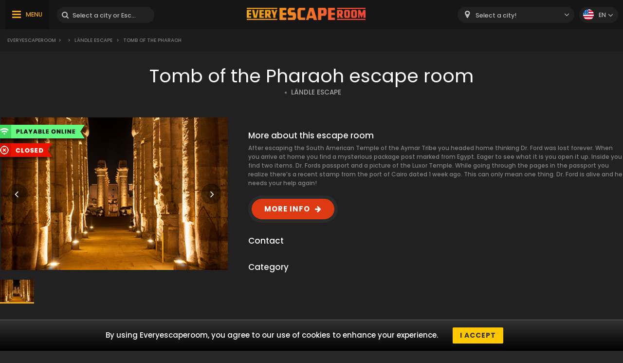

--- FILE ---
content_type: text/html; charset=UTF-8
request_url: https://www.everyescaperoom.at/en/online-escape-rooms/unity-escape-rooms-tomb-of-the-pharaoh
body_size: 5307
content:
<!DOCTYPE html>
<html lang="en">
<head>
<title>Tomb of the Pharaoh | Everyescaperoom.at</title>
<meta charset="UTF-8" />
<meta name="title" content="Tomb of the Pharaoh | Everyescaperoom.at" />
<meta name="description" content="Hier kannst Du Ländle Escape Tomb of the Pharaoh Escape Raum kennenlernen und mehr über Österreichs beste Escape Räume erfahren!" />
<meta name="copyright" content="GaS" />
<meta name="robots" content="index,follow" />
<meta name="viewport" content="width=device-width, initial-scale=1.0" />
<meta name="DC.coverage" content="Hungary" />
<meta name="DC.description" content="Hier kannst Du Ländle Escape Tomb of the Pharaoh Escape Raum kennenlernen und mehr über Österreichs beste Escape Räume erfahren!" />
<meta name="DC.format" content="text/html" />
<meta name="DC.identifier" content="https://www.everyescaperoom.at" />
<meta name="DC.publisher" content="https://www.everyescaperoom.at" />
<meta name="DC.title" content="Tomb of the Pharaoh | Everyescaperoom.at" />
<meta name="DC.type" content="Text" />
<meta property="fb:app_id" content="500718754184054" />
<meta property="og:type" content="website" />
<meta property="og:url" content="https://www.everyescaperoom.at/en/online-escape-rooms/unity-escape-rooms-tomb-of-the-pharaoh" />
<meta property="og:image" content="" />
<meta property="og:title" content=" "/>
<meta property="og:site_name" content="" />
<meta property="og:description" content="" />
<link rel="icon" href="https://www.everyescaperoom.at/modules/_site/images/favicon.ico" type="image/x-icon" />
<link rel="apple-touch-icon" href="https://www.everyescaperoom.at/modules/_site/images/apple-touch-icon.png" />
<link href="https://www.everyescaperoom.at/libraries/select2/css/select2.css?v=1768820042" rel="stylesheet" type="text/css" />
<link href="https://www.everyescaperoom.at/modules/_site/css/styles.css?v=1768820042" rel="stylesheet" type="text/css" />
<link href="https://www.everyescaperoom.at/libraries/font-awesome/css/font-awesome.min.css" rel="stylesheet" type="text/css" />
<link href="https://www.everyescaperoom.at/modules/product/css/styles.css?v=1768820042" rel="stylesheet" type="text/css" />
<script async src="https://www.googletagmanager.com/gtag/js?id=UA-156119653-1"></script>
<script>
  window.dataLayer = window.dataLayer || [];
  function gtag(){dataLayer.push(arguments);}
  gtag('js', new Date());

  gtag('config', 'UA-156119653-1');
</script>
<script src="https://www.everyescaperoom.at/modules/_site/js/jquery-3.4.1.min.js" defer></script>
<script src="https://www.everyescaperoom.at/modules/_site/js/functions.js?v=x1768820042" defer></script>
<script src="https://www.everyescaperoom.at/libraries/select2/js/select2.min.js" defer></script>
<script src="https://www.everyescaperoom.at/modules/product/js/functions.js?v=1768820042" defer></script>
</head>
<body>
<header>
	<div class="container">
			<nav>
				<ul>
					<li class="highlight"><a href="https://www.everyescaperoom.at/en/escape-room-of-the-year-2025">Escape Room of the Year 2025</a></li>
					<li><a href="https://www.everyescaperoom.at/en/">Teambuilding</a></li>
					<li><a href="/blog">Blog</a></li>
					<li><a href="https://www.everyescaperoom.at/en/escape-room-owners">Escape Room owners</a></li>
					<li><a href="https://www.everyescaperoom.at/en/">Contact</a></li>
				</ul>
			</nav>
		<div>
			<div class="menu"><span>MENU</span></div>
			<div class="search-block">
				<input type="text" class="search" placeholder="Select a city or Escape Room!" />
				<div class="close">x</div>
				<div class="autocomplete">
				</div>
			</div>
		</div>
		<a href="https://www.everyescaperoom.at/en"><img class="logo" src="/modules/_site/images/logo.png" alt="Everyescaperoom" /></a>
		<div>
			<div class="mobile-search"></div>
			<select id="city">
				<option value="">Select a city!</option>
					<option value="https://www.everyescaperoom.at/en/amstetten" >Amstetten</option>
					<option value="https://www.everyescaperoom.at/en/bludenz" >Bludenz</option>
					<option value="https://www.everyescaperoom.at/en/brunn-am-gebirge" >Brunn am Gebirge</option>
					<option value="https://www.everyescaperoom.at/en/dornbirn" >Dornbirn</option>
					<option value="https://www.everyescaperoom.at/en/fugen" >Fügen</option>
					<option value="https://www.everyescaperoom.at/en/graz" >Graz</option>
					<option value="https://www.everyescaperoom.at/en/hohenems" >Hohenems</option>
					<option value="https://www.everyescaperoom.at/en/innsbruck" >Innsbruck</option>
					<option value="https://www.everyescaperoom.at/en/klagenfurt" >Klagenfurt</option>
					<option value="https://www.everyescaperoom.at/en/kufstein" >Kufstein</option>
					<option value="https://www.everyescaperoom.at/en/linz" >Linz</option>
					<option value="https://www.everyescaperoom.at/en/linz-2" >Linz 2.</option>
					<option value="https://www.everyescaperoom.at/en/linz-3" >Linz 3.</option>
					<option value="https://www.everyescaperoom.at/en/loibach" >Loibach</option>
					<option value="https://www.everyescaperoom.at/en/micheldorf-in-oberosterreich" >Micheldorf in Oberösterreich</option>
					<option value="https://www.everyescaperoom.at/en/mondsee" >Mondsee</option>
					<option value="https://www.everyescaperoom.at/en/neukirchen-am-grossvenediger" >Neukirchen am Großvenediger</option>
					<option value="https://www.everyescaperoom.at/en/pfaffstatten" >Pfaffstätten</option>
					<option value="https://www.everyescaperoom.at/en/salzburg" >Salzburg</option>
					<option value="https://www.everyescaperoom.at/en/steyer" >Steyer</option>
					<option value="https://www.everyescaperoom.at/en/stubenberg-am-see" >Stubenberg am See</option>
					<option value="https://www.everyescaperoom.at/en/villach" >Villach</option>
					<option value="https://www.everyescaperoom.at/en/vorchdorf" >Vorchdorf</option>
					<option value="https://www.everyescaperoom.at/en/wels" >Wels</option>
					<option value="https://www.everyescaperoom.at/en/wien" >Wien</option>
			</select>
			<div class="language-block">
				<div class="flex">
					<div class="language en"></div>
					<span>en</span>
				</div>
				<div class="language-container">
									<div class="flex" data-url="https://www.everyescaperoom.at">
						<div class="language de"></div>
						<span>de</span>
					</div>
								</div>
			</div>
		</div>
	</div>
</header>
<div class="breadcrumb">
	<div class="container">
		<div>
<a href="https://www.everyescaperoom.at">Everyescaperoom</a><span>></span> <a href=""></a> <span>></span> <a href="https://www.everyescaperoom.at/en/landle-escape">Ländle Escape</a> <span>></span> Tomb of the Pharaoh		</div>
	</div>
</div>













<section class="dark">
	<div class="container">
		<h1>Tomb of the Pharaoh escape room</h1>
		<div>
			<a href="" class="subtitle city"></a>
			<span class="dot"></span>
			<a href="https://www.everyescaperoom.at/en/landle-escape" class="subtitle">LÄNDLE ESCAPE</a>
		</div>
		<div class="product-wrapper">
			<div class="gallery">
				<div class="cover">
										<img src="/data/images/products/221/5b37db9c130135ae9e0614238eb3cf86.jpg" id="cover" alt="Tomb of the Pharaoh" />
					<div class="nav left"></div>
					<div class="nav right"></div>
					<div class="product_badge">
						<img src="/modules/_site/images/badge-online.png" alt="Playable Online Escape Room Game" />			<img src="/modules/_site/images/badge-closed.png" alt="Closed" />
					</div>
				</div>
				<div class="thumbnails">
					<img class="selected" src="/data/images/products/221/5b37db9c130135ae9e0614238eb3cf86.jpg" alt="Tomb of the Pharaoh" />
				</div>
			</div>
			<div class="contents">
				<div class="badges">
				</div>
				<div class="text-block">
					<div class="title">More about this escape room</div>
					After escaping the South American Temple of the Aymar Tribe you headed home thinking Dr. Ford was lost forever. When you arrive at home you find a mysterious package post marked from Egypt. Eager to see what it is you open it up. Inside you find two items. Dr. Fords passport and a picture of the Luxor Temple. While going through the pages in the passport you realize there’s a recent stamp from the port of Cairo dated 1 week ago. This can only mean one thing. Dr. Ford is alive and he needs your help again!

				</div>
				<a rel="nofollow" href="/jump/" target="_newtab" class="booknow">MORE INFO</a>
				<div class="text-block">
					<div class="title">Contact</div>
																													</div>
				<div class="text-block">
					<div class="title">Category</div>
					<div class="tags">
					</div>
				</div>
			</div>
		</div>
	</div>
</section>
<div class="view-type">
	<div id="reviews" class="opened">REVIEWS</div>
	<div id="map_view" data-product_id="221">MAP VIEW</div>
</div>
<div id="map"></div>
<section>
	<div class="container">
		<button id="toggle-write-review">Write a review!</button>
		<div class="write-review-box">
			<div class="wr-row">
				<div>Do you recommend it to others?</div>
				<div>
					<label class="el-switch checked" id="status-label" data-no="NO" data-yes="YES">
						<input type="checkbox" name="switch" checked id="recommend" />
						<span class="el-switch-style"></span>
					</label>
				</div>
			</div>
			<div class="wr-row">
				<div>Name*</div>
				<div>
					<div class="floating">
						<input type="text" id="_name" placeholder="Name" />
						<label data-content="Name"></label>
					</div>
					
				</div>
			</div>
			<div class="wr-row">
				<div>Email</div>
				<div>
					<div class="floating">
						<input type="text" id="_email" placeholder="Email" />
						<label data-content="Email"></label>
					</div>
					
				</div>
			</div>
			<div class="wr-row">
				<div>Written review*</div>
				<div>
					<textarea id="content"></textarea>
				</div>
			</div>
			<button class="g-recaptcha" data-sitekey="6Lef-qgZAAAAACZ0r0jcmgwWuJlVjiOtH9S62ytL" data-callback='onSubmit' data-action='submit'>Write a review!</button>
		</div>
		<h2>Reviews of Tomb of the Pharaoh escape room</h2>
		<div class="content">0 ratings on Tomb of the Pharaoh Escape Room</div>
		<div class="review-container">
				</div>
		<button class="cta hide" data-id="221" data-pages="0" id="loadMoreReviews">MORE REVIEWS</button>
	</div>
</section>
<section class="product">
	<div class="container">
		<h2>Nearby Escape Rooms</h2>
		<div class="products-container">
					<div class="box" data-id="81">
				<div class="image">
					<img src="/data/images/products/81/thumbnail/bec7338d50055b446fa80d191f111280.jpg" alt="Gangsta's Cage" />
					<div class="product_badge">
					</div>
					<div class="overlay-contents">
						<a href="https://www.everyescaperoom.at/en/wien/scavenger-escape-gangstas-cage" class="title">Gangsta's Cage</a>
						<a href="https://www.everyescaperoom.at/en/wien" class="subtitle city">WIEN</a>
						<span class="dot"></span>
						<a href="https://www.everyescaperoom.at/en/scavenger-escape" class="subtitle">SCAVENGER ESCAPE</a>
					</div>
				</div>
				<div class="contents">
					<div class="lead">...</div>
					<a href="https://www.everyescaperoom.at/en/wien/scavenger-escape-gangstas-cage" class="readmore">READ MORE!</a>
				</div>
			</div>
			<div class="box" data-id="407">
				<div class="image">
					<img src="/data/images/products/407/thumbnail/4850b931d6f252df65a9af03019e7662.jpg" alt="Saw" />
					<div class="product_badge">
					</div>
					<div class="overlay-contents">
						<a href="https://www.everyescaperoom.at/en/wien/escapegame-saw" class="title">Saw</a>
						<a href="https://www.everyescaperoom.at/en/wien" class="subtitle city">WIEN</a>
						<span class="dot"></span>
						<a href="https://www.everyescaperoom.at/en/escapegame" class="subtitle">ESCAPEGAME</a>
					</div>
				</div>
				<div class="contents">
					<div class="lead">...</div>
					<a href="https://www.everyescaperoom.at/en/wien/escapegame-saw" class="readmore">READ MORE!</a>
				</div>
			</div>
			<div class="box" data-id="406">
				<div class="image">
					<img src="/data/images/products/406/thumbnail/46e9d2749be3172a3c9a859624c8f275.jpg" alt="Zimmer 1408" />
					<div class="product_badge">
					</div>
					<div class="overlay-contents">
						<a href="https://www.everyescaperoom.at/en/wien/escapegame-zimmer-1408" class="title">Zimmer 1408</a>
						<a href="https://www.everyescaperoom.at/en/wien" class="subtitle city">WIEN</a>
						<span class="dot"></span>
						<a href="https://www.everyescaperoom.at/en/escapegame" class="subtitle">ESCAPEGAME</a>
					</div>
				</div>
				<div class="contents">
					<div class="lead">...</div>
					<a href="https://www.everyescaperoom.at/en/wien/escapegame-zimmer-1408" class="readmore">READ MORE!</a>
				</div>
			</div>
			<div class="box" data-id="116">
				<div class="image">
					<img src="/data/images/products/116/thumbnail/7b264b164717ab08b5a6eed45d5515c9.jpg" alt="The Castle" />
					<div class="product_badge">
					</div>
					<div class="overlay-contents">
						<a href="https://www.everyescaperoom.at/en/wien/first-escape-the-castle" class="title">The Castle</a>
						<a href="https://www.everyescaperoom.at/en/wien" class="subtitle city">WIEN</a>
						<span class="dot"></span>
						<a href="https://www.everyescaperoom.at/en/first-escape" class="subtitle">FIRST ESCAPE</a>
					</div>
				</div>
				<div class="contents">
					<div class="lead">...</div>
					<a href="https://www.everyescaperoom.at/en/wien/first-escape-the-castle" class="readmore">READ MORE!</a>
				</div>
			</div>
			<div class="box" data-id="56">
				<div class="image">
					<img src="/data/images/products/56/thumbnail/c7c4ac6502c2b508f3967cc3b3d13314.jpg" alt="Prison Break" />
					<div class="product_badge">
					</div>
					<div class="overlay-contents">
						<a href="https://www.everyescaperoom.at/en/linz/masters-of-escape-prison-break" class="title">Prison Break</a>
						<a href="https://www.everyescaperoom.at/en/linz" class="subtitle city">LINZ</a>
						<span class="dot"></span>
						<a href="https://www.everyescaperoom.at/en/masters-of-escape" class="subtitle">MASTERS OF ESCAPE</a>
					</div>
				</div>
				<div class="contents">
					<div class="lead">...</div>
					<a href="https://www.everyescaperoom.at/en/linz/masters-of-escape-prison-break" class="readmore">READ MORE!</a>
				</div>
			</div>
			<div class="box" data-id="363">
				<div class="image">
					<img src="/data/images/products/363/thumbnail/cc5f9d7c6b62fcb697987bac844ccc29.jpg" alt="The Wizard" />
					<div class="product_badge">
					</div>
					<div class="overlay-contents">
						<a href="https://www.everyescaperoom.at/en/graz/braination-the-wizard" class="title">The Wizard</a>
						<a href="https://www.everyescaperoom.at/en/graz" class="subtitle city">GRAZ</a>
						<span class="dot"></span>
						<a href="https://www.everyescaperoom.at/en/braination" class="subtitle">BRAINATION</a>
					</div>
				</div>
				<div class="contents">
					<div class="lead">...</div>
					<a href="https://www.everyescaperoom.at/en/graz/braination-the-wizard" class="readmore">READ MORE!</a>
				</div>
			</div>
			<div class="box" data-id="431">
				<div class="image">
					<img src="/data/images/products/431/thumbnail/a1306bb4a8d1dcd9bc27435ed679bf3c.jpg" alt="Arktische Mission Movescape" />
					<div class="product_badge">
					</div>
					<div class="overlay-contents">
						<a href="https://www.everyescaperoom.at/en/salzburg/scavenger-escape-arktische-mission-movescape" class="title">Arktische Mission Movescape</a>
						<a href="https://www.everyescaperoom.at/en/salzburg" class="subtitle city">SALZBURG</a>
						<span class="dot"></span>
						<a href="https://www.everyescaperoom.at/en/scavenger-escape" class="subtitle">SCAVENGER ESCAPE</a>
					</div>
				</div>
				<div class="contents">
					<div class="lead">...</div>
					<a href="https://www.everyescaperoom.at/en/salzburg/scavenger-escape-arktische-mission-movescape" class="readmore">READ MORE!</a>
				</div>
			</div>
			<div class="box" data-id="143">
				<div class="image">
					<img src="/data/images/products/143/thumbnail/9820583ea61a8233a2b5e45c4df89fca.jpg" alt="School of Magic" />
					<div class="product_badge">
					</div>
					<div class="overlay-contents">
						<a href="https://www.everyescaperoom.at/en/wien/nowayout-school-of-magic" class="title">School of Magic</a>
						<a href="https://www.everyescaperoom.at/en/wien" class="subtitle city">WIEN</a>
						<span class="dot"></span>
						<a href="https://www.everyescaperoom.at/en/nowayout" class="subtitle">NOWAYOUT</a>
					</div>
				</div>
				<div class="contents">
					<div class="lead">...</div>
					<a href="https://www.everyescaperoom.at/en/wien/nowayout-school-of-magic" class="readmore">READ MORE!</a>
				</div>
			</div>
			<div class="box" data-id="25">
				<div class="image">
					<img src="/data/images/products/25/thumbnail/53d3e1be8939bb2851cf2c893a2951f4.jpg" alt="The Wizard" />
					<div class="product_badge">
					</div>
					<div class="overlay-contents">
						<a href="https://www.everyescaperoom.at/en/innsbruck/b1-innsbruck-the-wizard" class="title">The Wizard</a>
						<a href="https://www.everyescaperoom.at/en/innsbruck" class="subtitle city">INNSBRUCK</a>
						<span class="dot"></span>
						<a href="https://www.everyescaperoom.at/en/b1-innsbruck" class="subtitle">B1 INNSBRUCK</a>
					</div>
				</div>
				<div class="contents">
					<div class="lead">...</div>
					<a href="https://www.everyescaperoom.at/en/innsbruck/b1-innsbruck-the-wizard" class="readmore">READ MORE!</a>
				</div>
			</div>
			<div class="box" data-id="132">
				<div class="image">
					<img src="/data/images/products/132/thumbnail/833d36ee6ef5aa376aa8cd5b33645b0d.jpg" alt="Baker Street 221/B" />
					<div class="product_badge">
					</div>
					<div class="overlay-contents">
						<a href="https://www.everyescaperoom.at/en/wien/sherlockd-baker-street-221b" class="title">Baker Street 221/B</a>
						<a href="https://www.everyescaperoom.at/en/wien" class="subtitle city">WIEN</a>
						<span class="dot"></span>
						<a href="https://www.everyescaperoom.at/en/sherlockd" class="subtitle">SHERLOCKD</a>
					</div>
				</div>
				<div class="contents">
					<div class="lead">...</div>
					<a href="https://www.everyescaperoom.at/en/wien/sherlockd-baker-street-221b" class="readmore">READ MORE!</a>
				</div>
			</div>
			<div class="box" data-id="418">
				<div class="image">
					<img src="/data/images/products/418/thumbnail/9f5618dd300235fb7a96b0a375af15c4.jpg" alt="Bomb" />
					<div class="product_badge">
					</div>
					<div class="overlay-contents">
						<a href="https://www.everyescaperoom.at/en/klagenfurt/exit-the-room-bomb" class="title">Bomb</a>
						<a href="https://www.everyescaperoom.at/en/klagenfurt" class="subtitle city">KLAGENFURT</a>
						<span class="dot"></span>
						<a href="https://www.everyescaperoom.at/en/exit-the-room" class="subtitle">EXIT THE ROOM</a>
					</div>
				</div>
				<div class="contents">
					<div class="lead">...</div>
					<a href="https://www.everyescaperoom.at/en/klagenfurt/exit-the-room-bomb" class="readmore">READ MORE!</a>
				</div>
			</div>
			<div class="box" data-id="415">
				<div class="image">
					<img src="/modules/_site/images/product_placeholder.png" alt="Blutiges Erwachen" /> 
					<div class="product_badge">
					</div>
					<div class="overlay-contents">
						<a href="https://www.everyescaperoom.at/en/kufstein/escapegame-blutiges-erwachen" class="title">Blutiges Erwachen</a>
						<a href="https://www.everyescaperoom.at/en/kufstein" class="subtitle city">KUFSTEIN</a>
						<span class="dot"></span>
						<a href="https://www.everyescaperoom.at/en/escapegame" class="subtitle">ESCAPEGAME</a>
					</div>
				</div>
				<div class="contents">
					<div class="lead">...</div>
					<a href="https://www.everyescaperoom.at/en/kufstein/escapegame-blutiges-erwachen" class="readmore">READ MORE!</a>
				</div>
			</div>
		</div>
		<button class="cta " data-id="" id="loadMoreProducts" data-pages="17">MORE ESCAPE ROOMS</button>
	</div>
</section><div class="breadcrumb">
	<div class="container">
		<div>
<a href="https://www.everyescaperoom.at">Everyescaperoom</a><span>></span> <a href=""></a> <span>></span> <a href="https://www.everyescaperoom.at/en/landle-escape">Ländle Escape</a> <span>></span> Tomb of the Pharaoh		</div>
		<div class="gototop">GO TO TOP</div>
	</div>
</div>
<footer>
	<div class="container">
		<div class="footer-blocks">
			<div class="box">
				<div class="title">About Us</div>
				<div class="content">Everyescaperoom.com is a live escape game directory for escape rooms in Austria that was created to make the search for the best escape rooms in Austria as easy as possible. You can find 195 Escape Rooms on our site with reviews from actual players. Our goal is to spread Escape Rooms in Austria and around the world so that more and more people get to know this exciting leisure activity.</div>
			</div>
			<div class="box">
				<div class="title">Become our partner!</div>
				<div class="content">Do you have an escape room in Austria? Great! Contact us and show it to thousands of potential players!				</div>
				<div class="title">Keep in touch!</div>
				<div class="content">
					<a href="mailto:partners@everyescaperoom.com">partners@everyescaperoom.com</a><br />
					<a href="https://www.everyescaperoom.at/en/">Impressum</a><br />
					<a href="https://www.everyescaperoom.at/en/">Contact</a>
				</div>
			</div>
			<div class="box">
				<div class="title">Popular cities</div>
				<div class="city_tags">
					<a href="https://www.everyescaperoom.com/norwalk-ct" target="_blank">Norwalk (CT)</a>
					<a href="https://www.everyescaperoom.de/fellbach" target="_blank">Fellbach</a>
					<a href="https://www.everyescaperoom.com/fort-smith-ar" target="_blank">Fort Smith (AR)</a>
					<a href="https://www.everyescaperoom.com/boone" target="_blank">Boone</a>
					<a href="https://www.everyescaperoom.nl/reutum" target="_blank">Reutum</a>
					<a href="https://www.everyescaperoom.pl/szczecin" target="_blank">Szczecin</a>
					<a href="https://www./milano" target="_blank">Milano</a>
					<a href="https://www.everyescaperoom.nl/test-city" target="_blank">Test City</a>
					<a href="https://www.everyescaperoom.nl/heerenveen" target="_blank">Heerenveen</a>
					<a href="https://www./oradea" target="_blank">Oradea</a>
					<a href="https://www.mindenszabaduloszoba.hu/szolnok" target="_blank">Szolnok</a>
					<a href="https://www.everyescaperoom.nl/tubbergen" target="_blank">Tubbergen</a>
					<a href="https://www./carlisle" target="_blank">Carlisle</a>
					<a href="https://www./bishops-stortford" target="_blank">Bishop's Stortford</a>
					<a href="https://www./bucharest" target="_blank">Bucharest</a>
					<a href="https://www.everyescaperoom.com/massapequa" target="_blank">Massapequa</a>
					<a href="https://www.exittheroom.de/escape-room-duesseldorf-en" target="_blank">Düsseldorf</a>
				</div>
			</div>
			<div class="box">
				<div class="title">Other countries</div>
				<div class="content">
					<select id="domains">
						<option value="https://au.everyescaperoom.com" >Australia</option>
						<option value="https://www.everyescaperoom.at" selected>Austria</option>
						<option value="https://www.everyescaperoom.be" >Belgium</option>
						<option value="https://www.everyescaperoom.ca" >Canada</option>
						<option value="https://www.everyescaperoom.cz" >Czech Republic</option>
						<option value="https://www.everyescaperoom.de" >Germany</option>
						<option value="https://www.mindenszabaduloszoba.hu" >Hungary</option>
						<option value="https://www.everyescaperoom.nl" >Netherlands</option>
						<option value="https://www.everyescaperoom.pl" >Poland</option>
						<option value="https://www.everyescaperoom.ch" >Switzerland</option>
						<option value="https://www.everyescaperoom.com" >USA</option>
					</select>
				</div>
			</div>
		</div>
		<div class="content">
						At an escape room You’ll have the opportunity to use your brain like never before. The game is essentially a series of fascinating brain teasers. All of us have a curious inner child. A tiny explorer who wants to uncover all secrets. This inner child is the one who will ‘escape’ the room while having a great time. Escape games require teamwork. The shared adventure builds trust and strengthens the bond between the players, and as such can bring together groups of colleagues and friends. Escape rooms offer an adventure worth embarking on. It’s real teamwork, which goes the smoothest if the team members use their different strengths to achieve the common goal. There are essentially four roles to be taken on by the members, which will contribute the greatest to the group’s chemistry. Let’s see who you need in an escape game!		</div>
	</div>
</footer>
</body>
</html>